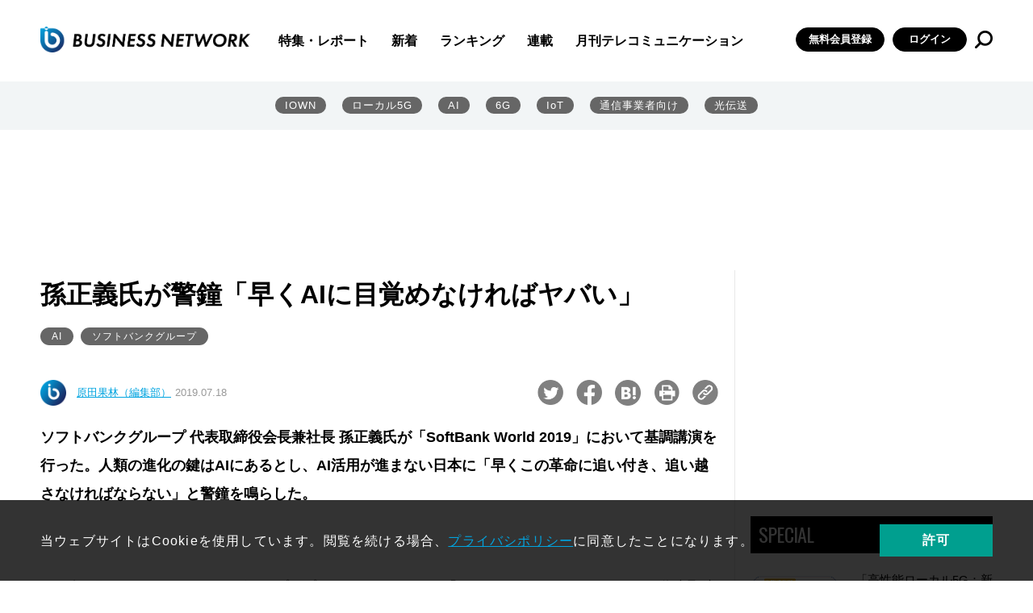

--- FILE ---
content_type: text/html; charset=utf-8
request_url: https://www.google.com/recaptcha/api2/aframe
body_size: 114
content:
<!DOCTYPE HTML><html><head><meta http-equiv="content-type" content="text/html; charset=UTF-8"></head><body><script nonce="_kwrQhhzEsINFXAxVnrzsw">/** Anti-fraud and anti-abuse applications only. See google.com/recaptcha */ try{var clients={'sodar':'https://pagead2.googlesyndication.com/pagead/sodar?'};window.addEventListener("message",function(a){try{if(a.source===window.parent){var b=JSON.parse(a.data);var c=clients[b['id']];if(c){var d=document.createElement('img');d.src=c+b['params']+'&rc='+(localStorage.getItem("rc::a")?sessionStorage.getItem("rc::b"):"");window.document.body.appendChild(d);sessionStorage.setItem("rc::e",parseInt(sessionStorage.getItem("rc::e")||0)+1);localStorage.setItem("rc::h",'1769177322685');}}}catch(b){}});window.parent.postMessage("_grecaptcha_ready", "*");}catch(b){}</script></body></html>